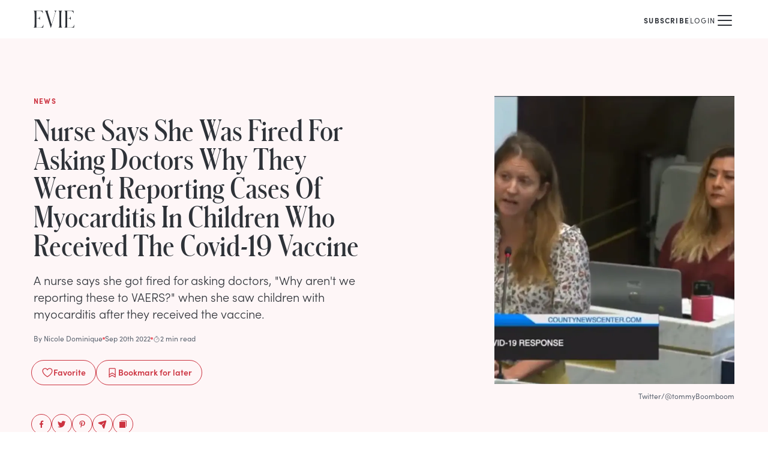

--- FILE ---
content_type: application/javascript; charset=utf-8
request_url: https://www.eviemagazine.com/_next/static/chunks/129.cdbb96f33ac6e18c.js
body_size: -114
content:
"use strict";(self.webpackChunk_N_E=self.webpackChunk_N_E||[]).push([[129],{9129:function(t,e,r){r.r(e),r.d(e,{BlockTwitter:function(){return c}});var u=r(1527);r(959);var n=r(2891);let c=t=>{let{url:e}=t;return(0,u.jsx)(n.TwitterEmbed,{url:e,width:325})}}}]);